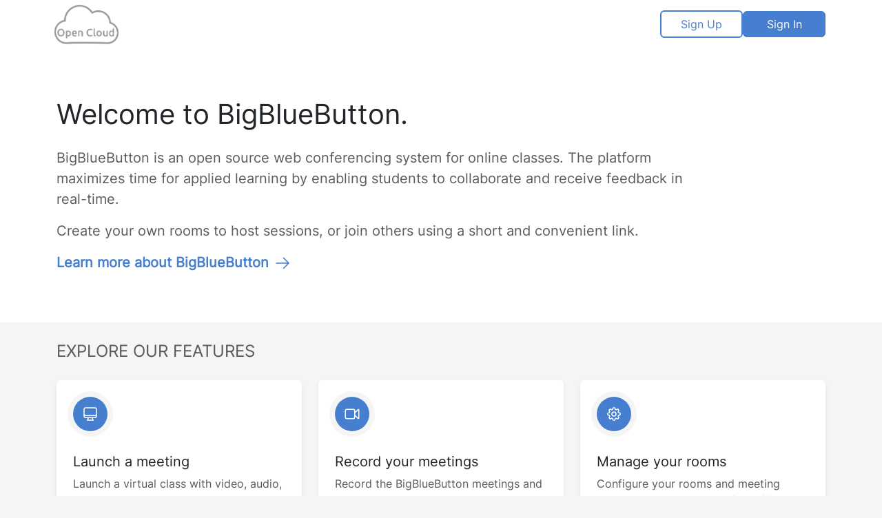

--- FILE ---
content_type: text/html; charset=utf-8
request_url: https://bbb.opencloud.lu/
body_size: 1000
content:
<!--BigBlueButton open source conferencing system - http://www.bigbluebutton.org/.-->

<!--Copyright (c) 2022 BigBlueButton Inc. and by respective authors (see below).-->

<!--This program is free software; you can redistribute it and/or modify it under the-->
<!--terms of the GNU Lesser General Public License as published by the Free Software-->
<!--Foundation; either version 3.0 of the License, or (at your option) any later-->
<!--version.-->

<!--Greenlight is distributed in the hope that it will be useful, but WITHOUT ANY-->
<!--WARRANTY; without even the implied warranty of MERCHANTABILITY or FITNESS FOR A-->
<!--PARTICULAR PURPOSE. See the GNU Lesser General Public License for more details.-->

<!--You should have received a copy of the GNU Lesser General Public License along-->
<!--with Greenlight; if not, see <http://www.gnu.org/licenses/>.-->

<!DOCTYPE html>
<html>
  <head>
    <title>BigBlueButton</title>
    <meta name="viewport" content="width=device-width,initial-scale=1">
    <!-- Open Graph Attributes -->
    <meta property="og:title" content="BigBlueButton" />
    <meta property="og:description" content="Learn using BigBlueButton, the trusted open-source web conferencing solution that enables seamless virtual collaboration and online learning experiences." />
    <meta property="og:image" content="https://bbb.opencloud.lu/rails/active_storage/blobs/redirect/eyJfcmFpbHMiOnsibWVzc2FnZSI6IkJBaEpJaWxtWXpnNE4ySXpNUzA0TkdZeExUUmhaakl0T0RJeE9TMDBZbVkxTXpBNVlUWmpNR0lHT2daRlZBPT0iLCJleHAiOm51bGwsInB1ciI6ImJsb2JfaWQifX0=--a6910367138689101736e2ad6dc2fcc72cacbfeb/OpenCloud_logo120x88.png" />

    <meta name="csrf-param" content="authenticity_token" />
<meta name="csrf-token" content="TCpxNE9Obe7IpjzyLCo2bSJCJU9bDJVQMczVO9k5iiSVYkkh8yfTDGjt3Mw8eJLc9ieJPHr6eZE534PcNB1pEw" />
    

    <link rel="stylesheet" href="/assets/application-b39ebd3514dcfd0a1ba090096e396970ef3fd06ea35f22a9afdf697e87706870.css" />
    <script src="/assets/main-98af8fe60a5bdc552ca8a44f9c63c03af03cad39b7530fed3c764fad294e0ef1.js" defer="defer"></script>
  </head>

  <body>
    <!--BigBlueButton open source conferencing system - http://www.bigbluebutton.org/.-->

<!--Copyright (c) 2022 BigBlueButton Inc. and by respective authors (see below).-->

<!--This program is free software; you can redistribute it and/or modify it under the-->
<!--terms of the GNU Lesser General Public License as published by the Free Software-->
<!--Foundation; either version 3.0 of the License, or (at your option) any later-->
<!--version.-->

<!--Greenlight is distributed in the hope that it will be useful, but WITHOUT ANY-->
<!--WARRANTY; without even the implied warranty of MERCHANTABILITY or FITNESS FOR A-->
<!--PARTICULAR PURPOSE. See the GNU Lesser General Public License for more details.-->

<!--You should have received a copy of the GNU Lesser General Public License along-->
<!--with Greenlight; if not, see <http://www.gnu.org/licenses/>.-->

<div id="root"></div>

  </body>
</html>

